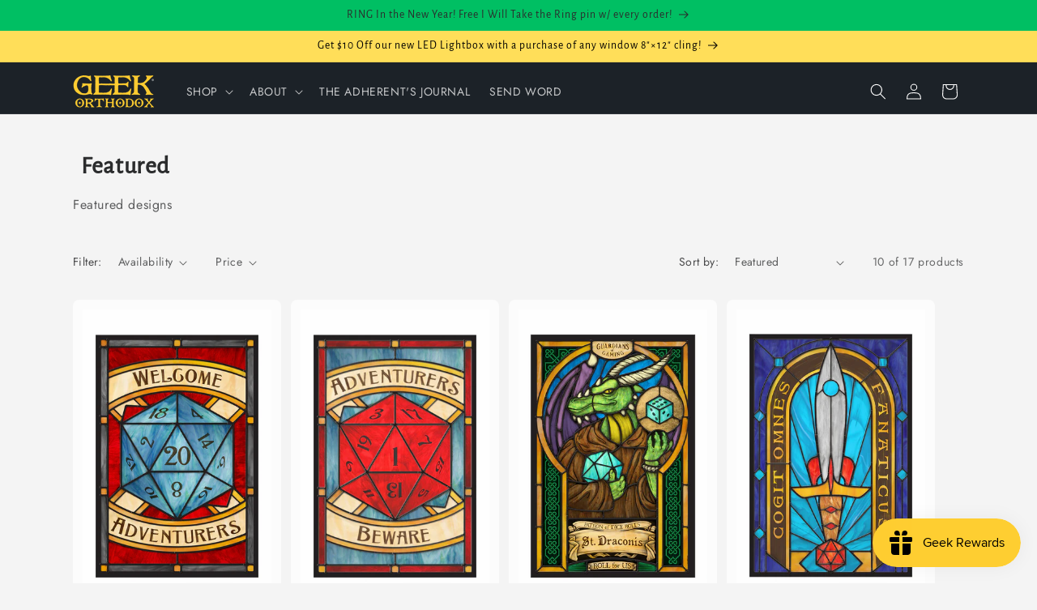

--- FILE ---
content_type: text/css
request_url: https://geekorthodox.com/cdn/shop/t/15/assets/template-collection.css?v=6873316506521215971739536728
body_size: -238
content:
@media screen and (max-width: 749px){.collection .grid__item:only-child{flex:0 0 100%;max-width:100%}.collection .loading-overlay{top:0;right:0}}@media screen and (max-width: 989px){.collection .slider.slider--tablet{margin-bottom:1.5rem}.collection .slider--tablet.product-grid{scroll-padding-left:1.5rem}}@media screen and (min-width: 750px){.collection .loading-overlay{left:0;padding-left:5rem;padding-right:5rem}}.collection .loading-overlay{position:absolute;z-index:1;top:0;right:0;bottom:0;left:0;display:none;width:100%;padding:0 1.5rem;opacity:.7}.collection.loading .loading-overlay{display:block}.collection--empty .title-wrapper{margin-top:10rem;margin-bottom:15rem}.collection__description>*{margin:0}.collection__title.title-wrapper{text-align:center;margin:auto;font-size:2rem;margin-bottom:2.5rem}.collection__title .title:not(:only-child){margin-bottom:1rem}@media screen and (min-width: 990px){.collection__title--desktop-slider .title{margin-bottom:2.5rem}.collection__title.title-wrapper--self-padded-tablet-down{padding:0 5rem}.collection slider-component:not(.page-width-desktop){padding:0}.collection--full-width slider-component:not(.slider-component-desktop){padding:0 1.5rem;max-width:none}}.collection__view-all a:not(.link){margin-top:1rem}.collection-hero__title,.page-h1{text-align:left;font-size:2.5rem;font-family:montserat,sans-serif;margin:2rem auto;line-height:1.4}
/*# sourceMappingURL=/cdn/shop/t/15/assets/template-collection.css.map?v=6873316506521215971739536728 */
